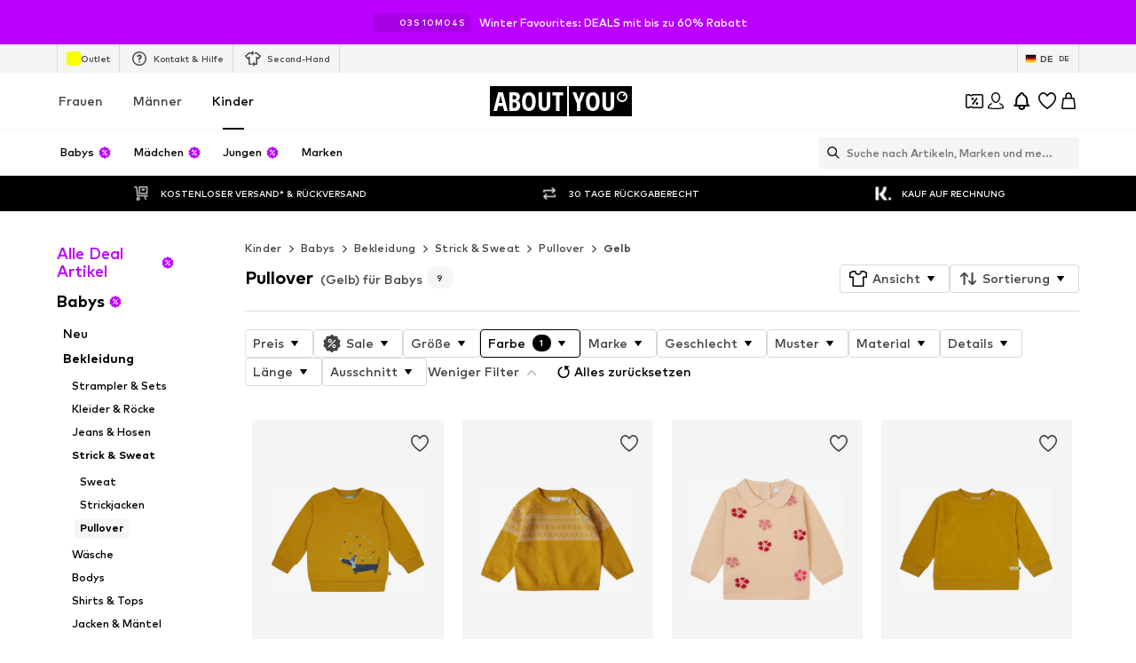

--- FILE ---
content_type: application/javascript
request_url: https://assets.aboutstatic.com/assets/CouponTopBannerView-BymVVif5.js
body_size: 631
content:
import{w,cc as j,cd as i,bt as k,ce as I,j as n,cf as D,_ as s,C as r,cg as C,W as v,ch as S,ci as T,U as b,I as L,Q as W,cj as E,ck as H,cl as G}from"./index-sqOAm-Mz.js";const U=typeof window<"u"?window.setClientPublicPath("assets/backgroundImage-uSabrfjT.svg"):"/assets/backgroundImage-uSabrfjT.svg",J=t=>{var f,x,y,m;const{highTierCouponBanner:e}=t,c=w(),o=j(),a=i({expiryDate:e==null?void 0:e.couponExpiryDate,unit:"hours",threshold:12}),l=i({expiryDate:e==null?void 0:e.couponExpiryDate,unit:"days",threshold:5}),u=l||a?`${e==null?void 0:e.featureTracker.label}|urgent`:e==null?void 0:e.featureTracker.label,g=()=>{c({label:u,name:e==null?void 0:e.featureTracker.name,eventType:"click"})},{ref:h}=k({label:u,name:e==null?void 0:e.featureTracker.name}),d=e!=null&&e.redeemableDevices?I(e.redeemableDevices):!1,p=!!((l||a)&&!d);return e?n.jsx(D,{mounted:!0,duration:200,children:n.jsx(P,{$enableGradient:a,children:n.jsx($,{onBannerClick:g,dataTestid:"CouponTopBanner",bannerLink:e.link.url,backgroundColor:a&&!d?"transparent":r.PrimaryCoupon,children:n.jsx(C,{constrained:!0,ref:h,children:n.jsxs(z,{children:[n.jsx(O,{children:n.jsxs(R,{$increaseGap:p,children:[n.jsx(A,{children:n.jsx(F,{headline:e.headline,couponExpiryDate:e.couponExpiryDate,isAppOnlyCoupon:d})}),n.jsx(_,{children:p?e.headline:e.subline})]})}),((x=(f=t.highTierCouponBanner)==null?void 0:f.info)==null?void 0:x.body)&&n.jsx(N,{conditions:(m=(y=t.highTierCouponBanner)==null?void 0:y.info)==null?void 0:m.body,iconSize:"SS",hideCountdown:o})]})})})})}):null},F=({couponExpiryDate:t,headline:e,isAppOnlyCoupon:c})=>{const o=i({expiryDate:t,unit:"days",threshold:5}),a=i({expiryDate:t,unit:"hours",threshold:12});return!a&&!o||c?n.jsxs(n.Fragment,{children:[n.jsx(L,{asset:W.Coupon,size:"SS",fill:r.White}),e]}):a?n.jsx(E,{couponExpiryDate:t}):n.jsx(H,{couponExpiryDate:t})},O=s.div.withConfig({componentId:"sc-e058768b-0"})(["flex:1;display:flex;justify-content:center;"]),z=s.div.withConfig({componentId:"sc-e058768b-1"})(["display:flex;align-items:center;width:100%;justify-content:space-between;"]),R=s.div.withConfig({componentId:"sc-e058768b-2"})(["display:flex;flex-wrap:wrap;justify-content:center;gap:",";text-align:center;max-width:","px;"],t=>t.$increaseGap?"1rem":"0.25rem",T),$=s(S).withConfig({componentId:"sc-e058768b-3"})(["&&{background-image:url(",");background-repeat:no-repeat;background-size:cover;padding:1rem;font-size:0.875rem;color:",";display:flex;}"],U,r.White),P=s.div.withConfig({componentId:"sc-e058768b-4"})(["",""],({$enableGradient:t})=>t&&v(["background:linear-gradient( 90deg,#1f4bff 55.02%,#e51761 65.5%,#e52317 83.82% );"])),_=s.div.withConfig({componentId:"sc-e058768b-5"})(["color:",";font-weight:",";"],r.White,b.mediumBold),A=s.div.withConfig({componentId:"sc-e058768b-6"})(["font-weight:",";display:flex;gap:0.25rem;"],b.mediumHeavy),N=s(G).withConfig({componentId:"sc-e058768b-7"})(["&&&{position:relative;top:0;right:0;width:20px;height:20px;margin-left:8px;}"]);export{J as CouponTopBannerView};
//# sourceMappingURL=CouponTopBannerView-BymVVif5.js.map


--- FILE ---
content_type: application/javascript
request_url: https://assets.aboutstatic.com/assets/useLastSeenProductIds-Dbokk1C7.js
body_size: -107
content:
import{n as m,b0 as P,b1 as l,r as o,b2 as L,aZ as f,b3 as y,b4 as g}from"./index-sqOAm-Mz.js";const A=20,u="last_seen_product_ids";{const t=y(u);Array.isArray(t)&&t.every(e=>typeof e=="number")&&g(u,JSON.stringify(t.map(e=>({id:e}))))}const I=({uniqueKey:t})=>{const e=p(r),[s,n]=f(e,{uniqueKey:t});function r(a){n(a)}return o.useMemo(()=>s.map(a=>({id:a.id,lastSeenAt:a.seenAt?new Date(a.seenAt):void 0})),[s])},E=({uniqueKey:t})=>{const e=I({uniqueKey:t});return o.useMemo(()=>e.map(s=>s.id),[e])},p=t=>{const[e=[]]=l({key:u,defaultValue:[],ignoreUpdatesOutsideCurrentTab:!0,onInitialSyncFromStorage:t});return o.useMemo(()=>e.map(n=>({id:n.id,lastSeenAt:n.seenAt?new Date(n.seenAt):void 0})),[e])},h=t=>{const e=p(t);return o.useMemo(()=>e.map(s=>s.id),[e])},b=()=>{const t=m(),e=P({key:u,defaultValue:[]}),[,s]=l({key:u,defaultValue:[],ignoreUpdatesOutsideCurrentTab:!0});o.useEffect(()=>L(()=>{if(t){const n=e(),[r]=n||[];if((r==null?void 0:r.id)!==t){const d={id:t,seenAt:new Date().toISOString()},a=n?[d,...n]:[d],i=[],S=new Set;for(const c of a)S.has(c.id)||(S.add(c.id),i.push(c));o.startTransition(()=>{s(i.slice(0,A))})}}}),[t,e,s])},w=()=>(b(),null);export{w as L,p as a,h as b,E as u};
//# sourceMappingURL=useLastSeenProductIds-Dbokk1C7.js.map


--- FILE ---
content_type: application/javascript
request_url: https://assets.aboutstatic.com/assets/header-background-expanded-BT9nMqsL.js
body_size: -505
content:
import{j as t,s as n,m as a}from"./index-sqOAm-Mz.js";const x=({children:e,...s})=>t.jsx(o,{...s,dangerouslySetInnerHTML:{__html:e}}),d=()=>a,o=n(d())({name:"StyledText",class:"sle579p",propsAsIs:!0}),p=typeof window<"u"?window.setClientPublicPath("assets/header-background-expanded-BJDMyPN0.svg"):"/assets/header-background-expanded-BJDMyPN0.svg";export{x as R,p as h};
//# sourceMappingURL=header-background-expanded-BT9nMqsL.js.map
